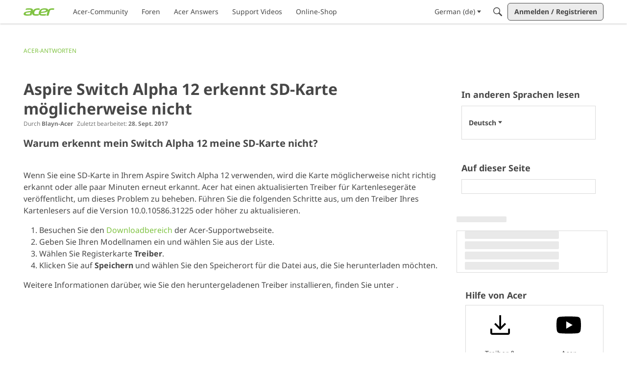

--- FILE ---
content_type: application/x-javascript
request_url: https://community.acer.com/dist/v2/layouts/chunks/addons/knowledge/AdminOptionsAsset.C_fYbZwm.min.js
body_size: 1528
content:
import{i as k,r as x,j as e,A as Q}from"../../../vendor/vendor/react-core.BgLhaSja.min.js";import{O as D}from"./OrganizeCategoriesRoute.CxgJf5dc.min.js";import{a1 as Y,aj as F,bS as P,f0 as U,hb as q,gy as W,iD as $,aO as B,aQ as L,ak as b,d$ as G,aR as X,aS as J,bb as C,e5 as Z,e6 as _,af as ee,aX as se,br as y,as as ae,t as o,a9 as ne,iE as N,M as oe,cw as A,a4 as H,bf as v,be as O,iF as S}from"../../../entries/layouts.CwOBmJST.min.js";import{o as R,N as te}from"./NewCategoryForm.CHAErmYV.min.js";import{E as T,c as ie}from"./SiteNavContext.OLeIOSqD.min.js";import{u as le,K as z,a as re}from"./KnowledgeBases.context.CNjhU8UT.min.js";import{H as ce}from"../../HomeWidgetContainer.B9B8qJdR.min.js";const de=Y(()=>{const n=F(),s=W("siteNavAdminLinks"),r=P().mediaQueries(),t=U(),c=q(),m=k({display:"block",...B.margin({all:0}),transform:$(`${L((t.sizing.minHeight-n.icon.sizes.default)/-2)}`),...s.name()},r.oneColumnDown({transform:"none",...B.margin({vertical:16})}),"label:navigationAdminLinksStyles-root"),a=k({display:"block",color:b.colorOut(n.mainColors.fg),...s.name("item")},"label:navigationAdminLinksStyles-item"),g=k({minHeight:L(t.sizing.minHeight),...J().middleLeft(),padding:0,width:X(100),fontWeight:n.fonts.weights.semiBold,...G({noState:{color:b.colorOut(n.mainColors.fg)},hover:{color:b.colorOut(n.mainColors.primary)},focus:{color:b.colorOut(n.mainColors.secondary)}}),...s.name("link")},"label:navigationAdminLinksStyles-link"),d=k({"& svg":{width:18,height:18}},"label:navigationAdminLinksStyles-hamburgerLink"),i=k({marginRight:C(6),width:C(c.sizing.halfHeight),height:C(c.sizing.halfHeight),...s.name("linkIcon")},"label:navigationAdminLinksStyles-linkIcon");return{root:m,item:a,link:g,hamburgerLink:d,linkIcon:i}});function M(n){const s=de.useAsHook(),{knowledgeCategoryID:r,inHamburger:t,containerOptions:c}=n,a=re().knowledgeBase,[g,d]=x.useState(!1),i=x.useRef(null),p=()=>d(!1),f=()=>d(!0),V=ee(),u=a.sourceLocale,h=u!==V,j=se("adminLinksTitle"),I=y(),E=Q();let l=e.jsxs(ae,{onClick:f,buttonRef:i,buttonType:ne.CUSTOM,className:s.link,disabled:h,children:[e.jsx(N,{className:s.linkIcon}),o("New Category")]});t&&(l=e.jsxs(oe,{onClick:f,buttonRef:i,disabled:h,children:[e.jsx(N,{className:y().actionIcon}),o("New Category")]})),l=h?e.jsx(A,{label:e.jsx(H,{source:"You can only add categories in the source locale: <0/>.",c0:e.jsx(v,{localeContent:u||" ",displayLocale:u||" "})}),ariaLabel:o("You can only add categories in the source locale."),children:e.jsx("span",{children:l})}):l;let w;return t?w=e.jsxs(e.Fragment,{children:[e.jsx("hr",{className:I.separator}),e.jsxs("ul",{children:[e.jsxs(O,{to:D.url({kbID:a.knowledgeBaseID}),className:s.hamburgerLink,children:[R(I.actionIcon),o("Organize Categories")]}),l,e.jsxs(O,{to:T.url({knowledgeCategoryID:r??a.rootCategoryID,knowledgeBaseID:a.knowledgeBaseID,knowledgeBase:a}),className:s.hamburgerLink,children:[e.jsx(S,{className:y().actionIcon}),o("New Article")]})]})]}):w=e.jsx(ce,{options:c,children:e.jsxs("nav",{"aria-describedby":j,children:[e.jsx("h3",{id:j,className:"sr-only",children:o("Admin Links")}),e.jsxs("ul",{className:s.root,children:[e.jsx("li",{className:s.item,children:e.jsxs(D.Link,{className:s.link,data:{kbID:a.knowledgeBaseID},children:[R(s.linkIcon),o("Organize Categories")]})}),e.jsx("li",{className:s.item,children:h?e.jsx(A,{label:e.jsx(H,{source:"You can only add categories in the source locale: <0/>.",c0:e.jsx(v,{localeContent:u||" ",displayLocale:u||" "})}),ariaLabel:o("You can only add categories in the source locale."),children:e.jsx("span",{children:l})}):l}),e.jsx("li",{className:s.item,children:e.jsxs(T.Link,{className:s.link,data:{knowledgeCategoryID:r??a.rootCategoryID,knowledgeBaseID:a.knowledgeBaseID,knowledgeBase:a},children:[e.jsx(S,{className:s.linkIcon}),o("New Article")]})})]})]})}),e.jsxs(ie,{kbID:a.knowledgeBaseID,permission:"articles.add",children:[w,e.jsx(te,{isVisible:g,buttonRef:i,exitHandler:p,parentCategoryID:a.rootCategoryID,onSuccess:async({knowledgeBaseID:K})=>{await E.invalidateQueries(["getKnowledgeBaseNavigationItems",{knowledgeBaseID:K}])}})]})}function pe(n){const{knowledgeBase:s,knowledgeBaseApiParams:r,...t}=n,{knowledgeBaseID:c}=s,{query:{data:m}}=le(c,r,s),{addComponent:a}=Z(),g=()=>e.jsx(z,{knowledgeBase:m,children:e.jsx(M,{...t,inHamburger:!0})}),[d,i]=x.useState(void 0);return x.useEffect(()=>{if(!d){const p=a({type:_.node,node:e.jsx(g,{})});i(p)}},[]),n.inHamburger?null:e.jsx(z,{knowledgeBase:m,children:e.jsx(M,{...t})})}export{M as AdminOptionsAssetContents,pe as AdminOptionsAssetWithKnowledgeBaseContext,pe as default};


--- FILE ---
content_type: application/x-javascript
request_url: https://community.acer.com/dist/v2/layouts/chunks/addons/knowledge/ArticleMeta.D2-losw-.min.js
body_size: -43
content:
import{j as e,R as d}from"../../../vendor/vendor/react-core.BgLhaSja.min.js";import{ad as a,a4 as t,a8 as m,ag as x,ae as j}from"../../../entries/layouts.CwOBmJST.min.js";function l(i){const{dateUpdated:s,updateUser:r,permaLink:n,featured:c}=i;return e.jsxs(d.Fragment,{children:[!!r&&e.jsx(a,{children:e.jsx(t,{source:"By <0/>",c0:e.jsx(m,{asMeta:!0,userFragment:r})})}),!!s&&e.jsx(a,{children:e.jsx(t,{source:"Last Updated: <0/>",c0:e.jsx(x,{to:n,asMeta:!0,children:e.jsx(j,{timestamp:s})})})}),c?e.jsx(a,{children:e.jsx(t,{source:"Featured Article"})}):e.jsx(e.Fragment,{})]})}export{l as A};
